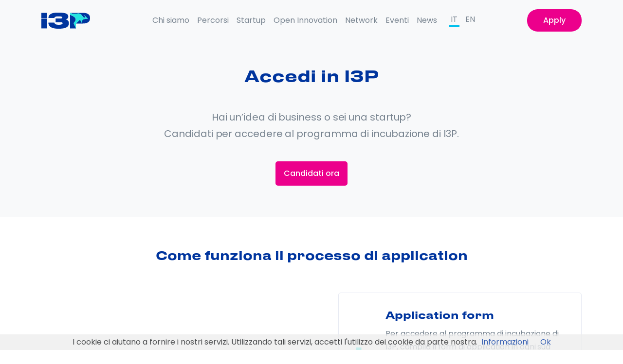

--- FILE ---
content_type: text/html; charset=UTF-8
request_url: https://www.i3p.it/apply
body_size: 6343
content:
<!DOCTYPE html>
<html lang="en">

<head>
  <!-- Title -->

  <!-- Required Meta Tags Always Come First -->
  <meta charset="utf-8">
  <meta name="viewport" content="width=device-width, initial-scale=1, shrink-to-fit=no">

  <!-- CSS Implementing Plugins -->

  <link rel="stylesheet" href="/site/themes/i3p/vendor/animate.css/animate.min.css">
  <link rel="stylesheet" href="/site/themes/i3p/vendor/hs-megamenu/src/hs.megamenu.css">
  <link rel="stylesheet" href="/site/themes/i3p/vendor/malihu-custom-scrollbar-plugin/jquery.mCustomScrollbar.css">
  <link rel="stylesheet" href="/site/themes/i3p/vendor/fancybox/jquery.fancybox.css">
  <link rel="stylesheet" href="/site/themes/i3p/vendor/slick-carousel/slick/slick.css">
  <link href="https://fonts.googleapis.com/css?family=Poppins:300,400,500,600,700&display=swap" rel="stylesheet">

  <link rel="stylesheet" href="/site/themes/i3p/vendor/font-awesome/css/fontawesome-all.min.css">

  <!-- CSS Front Template -->
  <link rel="stylesheet" href="/site/themes/i3p/css/theme.css?1">
  <meta name="twitter:card" content="summary_large_image">
      <title>Apply | I3P</title>
<meta property="og:type" content="website" />
    <meta property="og:title" content="Apply" />
<meta property="og:url" content="https://www.i3p.it/apply" />
    <meta property="og:site_name" content="I3P" />
<meta property="og:locale" content="it" />
    <meta property="og:locale:alternate" content="en" />

<meta name="twitter:card" content="summary" />
    <meta name="twitter:title" content="Apply" />

<link href="https://www.i3p.it/" rel="home" />
<link href="https://www.i3p.it/apply" rel="canonical" />
    <link rel="alternate" href="https://www.i3p.it/apply" hreflang="it" />
            <link rel="alternate" href="https://www.i3p.it/en/apply" hreflang="en" />
    
    <link type="text/plain" rel="author" href="https://www.i3p.it/humans.txt" />

  <meta property="og:image" content="/assets/i3p_website-preview_2025_ita.jpg">


  <link rel="apple-touch-icon" sizes="57x57" href="/assets/img/favicons/apple-icon-57x57.png">
<link rel="apple-touch-icon" sizes="60x60" href="/assets/img/favicons/apple-icon-60x60.png">
<link rel="apple-touch-icon" sizes="72x72" href="/assets/img/favicons/apple-icon-72x72.png">
<link rel="apple-touch-icon" sizes="76x76" href="/assets/img/favicons/apple-icon-76x76.png">
<link rel="apple-touch-icon" sizes="114x114" href="/assets/img/favicons/apple-icon-114x114.png">
<link rel="apple-touch-icon" sizes="120x120" href="/assets/img/favicons/apple-icon-120x120.png">
<link rel="apple-touch-icon" sizes="144x144" href="/assets/img/favicons/apple-icon-144x144.png">
<link rel="apple-touch-icon" sizes="152x152" href="/assets/img/favicons/apple-icon-152x152.png">
<link rel="apple-touch-icon" sizes="180x180" href="/assets/img/favicons/apple-icon-180x180.png">
<link rel="icon" type="image/png" sizes="192x192"  href="/assets/img/favicons/android-icon-192x192.png">
<link rel="icon" type="image/png" sizes="32x32" href="/assets/img/favicons/favicon-32x32.png">
<link rel="icon" type="image/png" sizes="96x96" href="/assets/img/favicons/favicon-96x96.png">
<link rel="icon" type="image/png" sizes="16x16" href="/assets/img/favicons/favicon-16x16.png">
<link rel="manifest" href="/assets/img/favicons/manifest.json">
<meta name="msapplication-TileColor" content="#ffffff">
<meta name="msapplication-TileImage" content="/assets/img/favicons/ms-icon-144x144.png">
<meta name="theme-color" content="#ffffff">

  <script>
  var recaptchaCallback = function (form) {
    return function () {
      form.submit();
    }
  };

  document.addEventListener("DOMContentLoaded", function () {
    var captchas = Array.prototype.slice.call(document.querySelectorAll(".g-recaptcha[data-size=invisible]"), 0);

    var formId = 0;
    captchas.forEach(function (captcha) {
      ++formId;
      var form = captcha.parentNode;
      while (form.tagName !== "FORM") {
        form = form.parentNode;
      }

      // create custom callback
      window["recaptchaSubmit" + formId] = recaptchaCallback(form);
      captcha.setAttribute("data-callback", "recaptchaSubmit" + formId);

      form.addEventListener("submit", function (event) {
        event.preventDefault();
        grecaptcha.reset();
        grecaptcha.execute();
      });
    });
  });
</script>
<script src="https://www.google.com/recaptcha/api.js" async defer></script>




  <!-- Global site tag (gtag.js) - Google Analytics -->
<script async src="https://www.googletagmanager.com/gtag/js?id=UA-139650985-1"></script>
<script>
  window.dataLayer = window.dataLayer || [];
  function gtag(){dataLayer.push(arguments);}
  gtag('js', new Date());

  gtag('config', 'UA-139650985-1', { 'anonymize_ip': true });
</script>

<!-- Google tag (gtag.js) -->
<script async src="https://www.googletagmanager.com/gtag/js?id=G-43S8W87LVF"></script>
<script>
  window.dataLayer = window.dataLayer || [];
  function gtag(){dataLayer.push(arguments);}
  gtag('js', new Date());

  gtag('config', 'G-43S8W87LVF', { 'anonymize_ip': true });
</script>

<!-- Google Tag Manager -->
<script>(function(w,d,s,l,i){w[l]=w[l]||[];w[l].push({'gtm.start':
new Date().getTime(),event:'gtm.js'});var f=d.getElementsByTagName(s)[0],
j=d.createElement(s),dl=l!='dataLayer'?'&l='+l:'';j.async=true;j.src=
'https://www.googletagmanager.com/gtm.js?id='+i+dl;f.parentNode.insertBefore(j,f);
})(window,document,'script','dataLayer','GTM-W4KVWF8');</script>
<meta name="facebook-domain-verification" content="tgei9qq8ficu6g99rqro2z6t348it3" />


</head>

<body>

  <!-- ========== HEADER ========== -->
<header id="header" class="u-header u-header--bg-transparent u-header--abs-top-lg u-header--show-hide-lg"
data-header-fix-moment="500" data-header-fix-effect="slide">
<div class="u-header__section">
  <div id="logoAndNav" class="container">
    <!-- Nav -->
    <nav class="navbar navbar-expand u-header__navbar mobile-nav">
      <div class="d-flex justify-content-between w-100">
        <a class="navbar-brand u-header__navbar-brand position-relative" href="/" aria-label="Front" style="margin-right: 10px;">
          <img src="../../../../assets/img/i3P_logo_senza_scritta_Politecnico.svg" class="img-fluid"
          alt="i3p"
          style="width: 100px;position: absolute;top: 50%;transform: translateY(-50%);">
        </a>
        <div class="d-none d-lg-flex justify-content-between w-100">
          <ul class="navbar-nav u-header__navbar-nav" style="gap: 5px;">
            <li class="nav-item u-header__nav-item">
              <a class="nav-link u-header__nav-link py-0" href="https://www.i3p.it/about" style="padding-left: 8px; padding-right: 8px;">Chi siamo</a>
            </li>
            <li class="nav-item u-header__nav-item">
              <a class="nav-link u-header__nav-link py-0" href="https://www.i3p.it/percorsi" style="padding-left: 8px; padding-right: 8px;">Percorsi</a>
            </li>
            <li class="nav-item u-header__nav-item">
              <a class="nav-link u-header__nav-link py-0" href="https://www.i3p.it/startup" style="padding-left: 8px; padding-right: 8px;">Startup</a>
            </li>
            <li class="nav-item u-header__nav-item">
              <a class="nav-link u-header__nav-link py-0" href="https://www.i3p.it/open-innovation" style="padding-left: 8px; padding-right: 8px;">Open Innovation</a>
            </li>

            <li class="nav-item u-header__nav-item">
              <a class="nav-link u-header__nav-link py-0" href="https://www.i3p.it/mentor-e-partner" style="padding-left: 8px; padding-right: 8px;">Network</a>
            </li>

            <li class="nav-item u-header__nav-item">
              <a class="nav-link u-header__nav-link py-0" href="https://www.i3p.it/eventi" style="padding-left: 8px; padding-right: 8px;">Eventi</a>
            </li>
            <li class="nav-item u-header__nav-item">
              <a class="nav-link u-header__nav-link py-0" href="https://www.i3p.it/news" style="padding-left: 8px; padding-right: 8px;">News</a>
            </li>




            <!--
            <li class="nav-item u-header__nav-item">
              <a class="nav-link u-header__nav-link py-0" href="https://www.i3p.it/news">open innovation</a>
            </li>
            -->
            <div class="languages d-flex ml-3">
                            <li class="nav-item u-header__nav-item mr-2
                            selected
              ">
              <a class="nav-link u-header__nav-link py-0 px-1" href="/apply">IT</a>
            </li>
                          <li class="nav-item u-header__nav-item mr-2
              ">
              <a class="nav-link u-header__nav-link py-0 px-1" href="/en/apply">EN</a>
            </li>
            
          </div>
        </ul>
        <ul class="navbar-nav u-header__navbar-nav">
          <li class="nav-item u-header__nav-last-item">
            <a class="btn btn-sm transition-3d-hover px-5" href="https://www.i3p.it/apply" id="apply">
              Apply
            </a>
          </li>
        </ul>
      </div>

      <!-- Fullscreen Toggle Button -->
      <button id="headerToggler" type="button"
      class="navbar-toggler d-block d-lg-none btn u-hamburger u-fullscreen--toggler"
      aria-haspopup="true"
      aria-expanded="false" aria-controls="fullscreen" aria-label="Toggle Header"
      data-target="#fullscreen">
      <span id="hamburgerTrigger" class="u-hamburger__box">
        <span class="u-hamburger__inner"></span>
      </span>
    </button>
    <!-- End Fullscreen Toggle Button -->
  </div>
</nav>
<!-- End Nav -->

<!-- Navigation -->
<div id="fullscreen" class="u-fullscreen d-flex d-lg-none" aria-labelledby="headerToggler">
  <div class="u-fullscreen__container w-100">
    <div class="container position-absolute top-0 left-0"
    style="padding-left: 16px; padding-top: 0.3125rem">
    <a class="navbar-brand d-flex" href="/">
      <img src="../../../../assets/img/i3P logo menu mobile.svg" width="115px;" alt="">
    </a>
  </div>
<div class="container">
  <ul id="fullscreenNav" class="u-fullscreen__nav">
    <li class="text-center mb-2 py-0"><a class="u-fullscreen__nav-link" href="https://www.i3p.it/about" role="button"
      aria-expanded="false">
      Chi siamo
    </a></li>
    <li class="text-center mb-2 py-0"><a class="u-fullscreen__nav-link" href="https://www.i3p.it/percorsi" role="button"
      aria-expanded="false">
      Percorsi
    </a></li>
    <li class="text-center mb-2 py-0"><a class="u-fullscreen__nav-link" href="https://www.i3p.it/portfolio-startup"
      role="button" aria-expanded="false">
      Startup
    </a></li>
    <li class="text-center mb-2 py-0"><a class="u-fullscreen__nav-link" href="https://www.i3p.it/mentor-e-partner" role="button"
      aria-expanded="false">
      Network
    </a></li>
    <li class="text-center mb-2 py-0"><a class="u-fullscreen__nav-link" href="https://www.i3p.it/programma"
      role="button"
      aria-expanded="false">
      Programma
    </a></li>
    <li class="text-center mb-2 py-0"><a class="u-fullscreen__nav-link" href="https://www.i3p.it/eventi"
      role="button"
      aria-expanded="false">
      Eventi
    </a></li>
    <li class="text-center  py-0"><a class="u-fullscreen__nav-link" href="https://www.i3p.it/news"
      role="button"
      aria-expanded="false">
      News
    </a></li>
    <div class="languages d-flex justify-content-center">
            <li class="text-center mr-2 py-0
            selected
      ">
      <a class="u-fullscreen__nav-link" href="/apply">IT</a>
    </li>
          <li class="text-center mr-2 py-0
      ">
      <a class="u-fullscreen__nav-link" href="/en/apply">EN</a>
    </li>
    
  </div>
  <li class="text-center mx-3">
    <a class="btn btn-sm transition-3d-hover px-5" href="https://www.i3p.it/apply" id="apply">
      Apply
    </a>
  </li>
</ul>
</div>


</div>
</div>
</div>
<!-- End Navigation -->
</div>
</header>
<!-- ========== END HEADER ========== -->

<main id="content" role="main">
  <div class=" bg-light">
    <div class="container space-2 text-center">
      <h1 class="h2 font-weight-medium text-primary mb-5 text-center mt-lg-10"> Accedi in I3P </h1>
      <p class="font-size-20 w-md-75 mx-auto my-6"> Hai un’idea di business o sei una startup? <br />
Candidati per accedere al programma di incubazione di I3P.<br />
 </p>
      <a href="https://www.i3p.it/apply-form" class="btn candidati-button transition-3d-hover"> Candidati ora </a>
    </div>
  </div>
  <div class="container space-2">
    <h2 class="h4 text-primary text-center mb-6"> Come funziona il processo di application </h2>
    <div class="row align-items-lg-center">
      <div class="col-lg-6 order-lg-2 mb-7 mb-lg-0">
        <ul class="list-unstyled">
          <!-- Info Block -->
          <li class="u-indicator-steps py-3">
            <div class="media align-items-center border rounded p-5 d-block d-sm-flex">
              <div class="d-flex u-indicator-steps__inner mr-3">
                <span class="display-4 text-secondary font-weight-medium">1.</span>
              </div>
              <div class="media-body">
                <h2 class="h3 text-left text-primary"> Application form </h2>
                <p class="mb-0"> Per accedere al programma di incubazione di I3P, compila il form di application in ogni sua parte. Il nostro team esaminerà la tua candidatura ponendo particolare attenzione al team, alla tecnologia e alle prospettive di mercato.
                </p>
              </div>
            </div>
          </li>
          <!-- End Info Block -->

          <!-- Info Block -->
          <li class="u-indicator-steps py-3">
            <div class="media align-items-center border rounded p-5 d-block d-sm-flex">
              <div class="d-flex u-indicator-steps__inner mr-3">
                <span class="display-4 text-secondary font-weight-medium">2.</span>
              </div>
              <div class="media-body">
                <h2 class="h3 text-left text-primary"> Primo appuntamento </h2>
                <p class="mb-0"> Se l’analisi preliminare della tua idea, basata sulla documentazione ed i materiali ricevuti, ha un esito positivo, ti contatteremo per fissare un incontro o una call di approfondimento. Il primo incontro con uno dei tutor della struttura è gratuito e senza impegno.
                </p>
              </div>
            </div>
          </li>
          <!-- End Info Block -->

          <!-- Info Block -->
          <li class="u-indicator-steps py-3">
            <div class="media align-items-center border rounded p-5 d-block d-sm-flex">
              <div class="d-flex u-indicator-steps__inner mr-3">
                <span class="display-4 text-secondary font-weight-medium">3.</span>
              </div>
              <div class="media-body">
                <h2 class="h3 text-left text-primary"> Feedback finale </h2>
                <p class="mb-0">Entro 30 giorni dall’appuntamento il nostro team valuterà tutte le informazioni che ci hai fornito e ti comunicherà l’esito finale. Se è tutto ok, potrai iniziare a far parte di I3P.
                </p>
              </div>
            </div>
          </li>
          <!-- End Info Block -->
        </ul>
      </div>

      <div id="SVGhouseAgency" class="col-lg-6 order-lg-1">
        <div class="pr-lg-7">
          <img src="../../../../assets/img/img12.png" class="img-fluid mx-auto d-block">
        </div>
      </div>
    </div>
  </div>
  <div class="apply-bottom bg-light">
    <div class="container space-2 text-center">
      <h2 class="h4 text-primary mb-6"> Pronto ad iniziare? </h2>
      <div class="d-flex justify-content-center flex-wrap">
        <a href="https://www.i3p.it/apply-form" class="apply-btn btn candidati-button mx-3 my-2 transition-3d-hover"> Candidati ora </a>
        <a href="https://www.i3p.it/faq" class="apply-btn btn faq-button mx-3 my-2 transition-3d-hover"> Leggi le nostre faq </a>
      </div>
    </div>
  </div>
</main>
<!-- ========== FOOTER ========== -->
<footer class="d-flex justify-content-center align-items-center grey">
    <div class="container">
        <div class="row justify-content-md-between pt-8 mb-5">
            <div class="col-lg-3 justify-content-start d-flex align-items-center mb-7 mb-lg-0 pr-4">
                <div>
                    <img class="img-fluid d-block  mb-6" src="/assets/img/i3P logo bianco.svg"
                         style="width: 183px;">
                    <span class="pr-">Incubatore certificato dal Ministero Italiano dello Sviluppo Economico</span>
                </div>
            </div>
            <div class="col-lg-3 col-md-4 mb-7 mb-lg-0 p-3">
                <ul class="list-group list-group-transparent list-group-white list-group-flush list-group-borderless mb-0">
                    <li><a class="list-group-item list-group-item-action" href="https://www.i3p.it/about">
                        <h4 class="h6 text-white">Chi siamo</h4>
                        </a></li>
                    <li><a class="list-group-item list-group-item-action" href="https://www.i3p.it/percorsi">
                        <h4 class="h6 text-white">Percorsi</h4>
                        </a></li>
                    <li><a class="list-group-item list-group-item-action" href="https://www.i3p.it/startup">
                        <h4 class="h6 text-white">Startup</h4>
                        </a></li>
                    <li><a class="list-group-item list-group-item-action" href="https://www.i3p.it/open-innovation">
                            <h4 class="h6 text-white">Open Innovation</h4>
                            </a></li>
                    <li><a class="list-group-item list-group-item-action" href="https://www.i3p.it/news">
                        <h4 class="h6 text-white">News</h4>
                        </a></li>
                    <li><a class="list-group-item list-group-item-action" href="https://www.i3p.it/eventi">
                        <h4 class="h6 text-white">Eventi</h4>
                        </a></li>
                    <li><a class="list-group-item list-group-item-action" href="https://www.i3p.it/startup-competition">
                        <h4 class="h6 text-white">Startup competition</h4>
                        </a></li>
                    <li><a class="list-group-item list-group-item-action" href="https://www.i3p.it/apply">
                        <h4 class="h6 text-secondary">Apply</h4>
                        </a></li>
                </ul>
            </div>
            <div class="col-lg-3 col-md-4 mb-7 mb-lg-0 p-3">
                <ul class="list-group list-group-transparent list-group-white list-group-flush list-group-borderless mb-0">

                  <li><a class="list-group-item list-group-item-action" href="https://www.i3p.it/mentor-e-partner">
                      <h4 class="h6 text-white">Network</h4>
                      </a></li>
                    <li><a class="list-group-item list-group-item-action" href="https://www.i3p.it/offerte-di-lavoro">
                        <h4 class="h6 text-white">Offerte di lavoro</h4>
                        </a></li>
                    <li><a class="list-group-item list-group-item-action" href="https://www.i3p.it/contattaci">
                        <h4 class="h6 text-white">Contattaci</h4>
                        </a></li>
                    <li><a class="list-group-item list-group-item-action" href="https://www.i3p.it/privacy-policy">
                        <h4 class="h6 text-white">Privacy policy</h4>
                        </a></li>
                    <li><a class="list-group-item list-group-item-action" href="https://www.i3p.it/societa-trasparente">
                        <h4 class="h6 text-white">Società trasparente</h4>
                        </a></li>
                    <li><a class="list-group-item list-group-item-action" href="https://www.i3p.it/press-kit">
                        <h4 class="h6 text-white">Press kit</h4>
                        </a></li>
                    <li><a class="list-group-item list-group-item-action" href="https://www.i3p.it/faq">
                        <h4 class="h6 text-white">FAQ</h4>
                        </a></li>
                </ul>
            </div>
            <div class="col-lg-3 col-md-6 p-3 newsletter-bg">



              <div class="fogForm" id="fogFormEmbedded_65830b2477bf528d9e6009c5"></div>

            </div>
        </div>

        <p class="font-size-12 font-weight-light text-white mb-0 text-center mb-5" style="line-height: 1.5">
            I3P - Incubatore del Politecnico di Torino S.c.p.a. | C.F. e P.IVA 07793080016 | Capitale Sociale € 1.239.498,00 I.V. | PEC: i3p@legalmail.it

        </p>
        <div class="d-flex align-items-center justify-content-center ">
          <a class="btn btn-icon btn-lg transition-3d-hover mr-3"
             href="https://it.linkedin.com/company/i3p-incubatore-politecnico-torino"
             style="color: #fff; height: 32px; width: 32px" target="_blank">
             <img class="img-fluid d-block  mb-6" src="/assets/icon/in-outline-white-icon.svg">
          </a>
            <a class="btn btn-icon btn-lg transition-3d-hover mr-3" href="https://www.facebook.com/I3Ptorino/"
               target="_blank"
               style="color: #fff; height: 32px; width: 32px">
               <img class="img-fluid d-block  mb-6" src="/assets/icon/fb-outline-white-icon.svg">
            </a>
            <a class="btn btn-icon btn-lg transition-3d-hover mr-3" href="https://www.instagram.com/i3p_torino/"
               target="_blank"
               style="color: #fff; height: 32px; width: 32px">
               <img class="img-fluid d-block  mb-6" src="/assets/icon/ig-outline-white-icon.svg">
            </a>
           <!-- <a class="btn btn-icon btn-lg transition-3d-hover mr-3" href="https://x.com/I3P_Torino"
               style="color: #fff; height: 32px; width: 32px" target="_blank">
               <img class="img-fluid d-block  mb-6" src="/assets/icon/x-outline-white-icon.svg">
            </a>--> 
            <!--<a class="btn btn-icon btn-lg transition-3d-hover mr-3" href="#"
              style="color: #fff; height: 28px; width: 28px">
              <span class="fab fa-instagram btn-icon__inner"></span>
            </a>-->
            <a class="btn btn-icon btn-lg transition-3d-hover " href="https://www.youtube.com/@I3P_Torino"
               style="color: #fff; height: 32px; width: 32px" target="_blank">
               <img class="img-fluid d-block  mb-6" src="/assets/icon/youtube-outline-white-icon.svg">
            </a>


        </div>
    </div>
</footer>

<!-- ========== END FOOTER ========== -->
<!-- Form e Popup INIZIO codice integrazione per il form --><script>(function(i,s,o,g,r,a,m){i["LeadplusObject"]=r;if(i[r])return;i[r]=function(){if(!i[r].q)i[r].q=[];i[r].q.push(arguments)};i[r].l=1*new Date;a=s.createElement(o);m=s.getElementsByTagName(o)[0];a.async=1;a.src=g;m.parentNode.insertBefore(a,m)})(window,document,"script","https://app.leadplus.it/render-without-groups/app.js","rf");rf("65830b2477bf528d9e6009c5")</script><!-- Form e Popup FINE codice integrazione per il form -->



  <!-- JS Global Compulsory -->
  <script src="/site/themes/i3p/vendor/jquery/dist/jquery.min.js"></script>
  <script src="/site/themes/i3p/js/hs.core.js"></script>
  <script src="/site/themes/i3p/vendor/jquery-migrate/dist/jquery-migrate.min.js"></script>

  <script src="/site/themes/i3p/vendor/popper.js/dist/umd/popper.min.js"></script>
  <script src="/site/themes/i3p/vendor/bootstrap/bootstrap.min.js"></script>

  <!-- JS Implementing Plugins -->
  <script async defer type="text/javascript" src="/site/themes/i3p/vendor/hs-megamenu/src/hs.megamenu.js"></script>
  <script async defer type="text/javascript"
  src="/site/themes/i3p/vendor/svg-injector/dist/svg-injector.min.js"></script>
  <script async defer type="text/javascript"
  src="/site/themes/i3p/vendor/malihu-custom-scrollbar-plugin/jquery.mCustomScrollbar.concat.min.js"></script>
  <script async defer type="text/javascript"
  src="/site/themes/i3p/vendor/jquery-validation/dist/jquery.validate.min.js"></script>
  <script async defer type="text/javascript" src="/site/themes/i3p/vendor/fancybox/jquery.fancybox.min.js"></script>
  <script async defer type="text/javascript" src="/site/themes/i3p/vendor/slick-carousel/slick/slick.js"></script>

  <!-- JS Front -->

  <script async defer type="text/javascript" src="/site/themes/i3p/js/components/hs.header-fullscreen.js"></script>

  <script async defer type="text/javascript" src="/site/themes/i3p/js/components/hs.hamburgers.js"></script>
  <script async defer type="text/javascript" src="/site/themes/i3p/js/components/hs.header.js"></script>
  <script async defer type="text/javascript" src="/site/themes/i3p/js/components/hs.unfold.js"></script>
  <script async defer type="text/javascript" src="/site/themes/i3p/js/components/hs.focus-state.js"></script>
  <script async defer type="text/javascript" src="/site/themes/i3p/js/components/hs.malihu-scrollbar.js"></script>
  <script async defer type="text/javascript" src="/site/themes/i3p/js/components/hs.validation.js"></script>
  <script async defer type="text/javascript" src="/site/themes/i3p/js/components/hs.fancybox.js"></script>
  <script async defer type="text/javascript" src="/site/themes/i3p/js/components/hs.slick-carousel.js"></script>
  <script async defer type="text/javascript" src="/site/themes/i3p/js/components/hs.show-animation.js"></script>
  <script async defer type="text/javascript" src="/site/themes/i3p/js/components/hs.svg-injector.js"></script>
  <script async defer type="text/javascript" src="/site/themes/i3p/js/components/hs.go-to.js"></script>
  <script async defer type="text/javascript" src="/site/themes/i3p/js/components/hs.sticky-block.js"></script>

  <script defer type="text/javascript" src="/site/themes/i3p/js/bodyScrollLock.min.js"></script>
  <script defer type="text/javascript" src="https://cdn.jsdelivr.net/npm/js-cookie@rc/dist/js.cookie.min.js"></script>
  <script defer type="text/javascript" src="/site/themes/i3p/js/theme-custom.js?1"></script>


  

  <!-- JS Plugins Init. -->
  <script>
  document.addEventListener('DOMContentLoaded', function (event) {

  });

  $(window).on('load', function () {

    $.HSCore.components.HSHeaderFullscreen.init($('#fullscreen'));

    $.HSCore.components.HSHamburgers.init('#hamburgerTrigger', {
      afterClose: function () {
        $('.collapse.show').trigger('click');
      }
    });
    $('.js-mega-menu').HSMegaMenu({
      event: 'hover',
      pageContainer: $('.container'),
      breakpoint: 767.98,
      hideTimeOut: 0
    });

    // initialization of svg injector module
    $.HSCore.components.HSSVGIngector.init('.js-svg-injector');


    $('#headerToggler').on('click', function (e) {
      $('#fullscreenNav .collapse').collapse('hide');
    });

    $(document).on('keydown', function (e) {
      if (e.keyCode && e.keyCode === 27) {
        $('#fullscreenNav .collapse').collapse('hide');
      }
    });
    // initialization of header
    $.HSCore.components.HSHeader.init($('#header'));

    // initialization of unfold component
    $.HSCore.components.HSUnfold.init($('[data-unfold-target]'), {
      afterOpen: function () {
        $(this).find('input[type="search"]').focus();
      }
    });

    // initialization of malihu scrollbar
    $.HSCore.components.HSMalihuScrollBar.init($('.js-scrollbar'));

    // initialization of forms
    $.HSCore.components.HSFocusState.init();

    // initialization of form validation
    $.HSCore.components.HSValidation.init('.js-validate', {
      rules: {
        confirmPassword: {
          equalTo: '#signupPassword'
        }
      }
    });

    // initialization of show animations
    $.HSCore.components.HSShowAnimation.init('.js-animation-link');

    // initialization of fancybox
    $.HSCore.components.HSFancyBox.init('.js-fancybox');

    // initialization of slick carousel
    $.HSCore.components.HSSlickCarousel.init('.js-slick-carousel');

    // initialization of go to
    $.HSCore.components.HSGoTo.init('.js-go-to');

    // initialization of go to
    $.HSCore.components.HSStickyBlock.init('.js-sticky-block');

    cookieChoices.showCookieConsentBar('I cookie ci aiutano a fornire i nostri servizi. Utilizzando tali servizi, accetti l\'utilizzo dei cookie da parte nostra.',
    'Ok', 'Informazioni',
    '/privacy-policy');
  });

  </script>



  <script async src="/site/themes/i3p/js/cookiechoice.js"></script>



  <!-- Google Tag Manager (noscript) -->
<noscript><iframe src="https://www.googletagmanager.com/ns.html?id=GTM-W4KVWF8"
height="0" width="0" style="display:none;visibility:hidden"></iframe></noscript>

</body>

</html>


--- FILE ---
content_type: image/svg+xml
request_url: https://www.i3p.it/assets/icon/fb-outline-white-icon.svg
body_size: 1329
content:
<?xml version="1.0" encoding="UTF-8"?>
<svg width="32px" height="33px" viewBox="0 0 32 33" version="1.1" xmlns="http://www.w3.org/2000/svg" xmlns:xlink="http://www.w3.org/1999/xlink">
    <title>Group 33</title>
    <defs>
        <polygon id="path-1" points="0 32 32 32 32 0 0 0"></polygon>
    </defs>
    <g id="Desktop-New" stroke="none" stroke-width="1" fill="none" fill-rule="evenodd">
        <g id="Group-33" transform="translate(0.000000, 0.042327)">
            <g id="Group-7">
                <path d="M25.9998,30.9998 L5.9998,30.9998 C3.2388,30.9998 0.9998,28.7618 0.9998,25.9998 L0.9998,5.9998 C0.9998,3.2388 3.2388,0.9998 5.9998,0.9998 L25.9998,0.9998 C28.7618,0.9998 30.9998,3.2388 30.9998,5.9998 L30.9998,25.9998 C30.9998,28.7618 28.7618,30.9998 25.9998,30.9998 Z" id="Stroke-1" stroke="#FFFFFF" stroke-width="2"></path>
                <mask id="mask-2" fill="white">
                    <use xlink:href="#path-1"></use>
                </mask>
                <g id="Clip-4"></g>
            </g>
            <path d="M13.7146,25.0669 L17.3656,25.0669 L17.3656,15.9229 L19.9136,15.9229 L20.1846,12.8609 L17.3656,12.8609 L17.3656,11.1179 C17.3656,10.3959 17.5106,10.1109 18.2086,10.1109 L20.1846,10.1109 L20.1846,6.9329 L17.6566,6.9329 C14.9396,6.9329 13.7146,8.1299 13.7146,10.4209 L13.7146,12.8609 L11.8156,12.8609 L11.8156,15.9619 L13.7146,15.9619 L13.7146,25.0669 Z" id="Fill-3" fill="#FFFFFF"></path>
        </g>
    </g>
</svg>

--- FILE ---
content_type: image/svg+xml
request_url: https://www.i3p.it/assets/img/i3P%20logo%20menu%20mobile.svg
body_size: 1834
content:
<svg xmlns="http://www.w3.org/2000/svg" viewBox="0 0 81.21 26.34">
  <defs>
    <style>
      .cls-1 {
        fill: #fff;
      }

      .cls-2 {
        fill: #25e5ed;
      }
    </style>
  </defs>
  <title>Risorsa 6</title>
  <g id="Livello_2" data-name="Livello 2">
    <g id="Livello_1-2" data-name="Livello 1">
      <g>
        <path class="cls-1" d="M27.77,26.34c-14.53,0-16.07-6.69-16.07-9.55v-.31h10c.1.58.41,3.48,6.79,3.48s6.93-1.47,6.93-2.46-.62-1.77-3.14-1.77h-8.5V9.66H32c2.35,0,2.86-.69,2.86-1.47v0c0-.88-.44-1.94-6.72-1.94s-6.34,2.15-6.41,2.66H11.84V8.53C11.84,6,13.07,0,27.4,0h1.47c14.6,0,16.07,3.75,16.07,6.55v.21c0,2.52-2.43,4-4.47,4.33,2.45.54,5.39,2.22,5.39,6.21v.24c0,4.19-2.66,8.8-16.45,8.8Z"/>
        <path class="cls-1" d="M69.16.48H48V.56h0c3.75,2,10.08,1.38,12.51,1a7.85,7.85,0,0,1,3.34.24c2.65.8,3.5,2.58,4.31,3.59,1,1.26,2.25,3,3.58,3.09a1.77,1.77,0,0,0,1.75-1.11,4.3,4.3,0,0,1-1.7-3.17s3.87,4.31,4.56,4.83.92.9.79,1,0,.6-1.47.4a15.68,15.68,0,0,0-3.75.16,4.8,4.8,0,0,0-3.53,1.92,13.34,13.34,0,0,0-1,2.74,2.27,2.27,0,0,1-1.38,1.54,5,5,0,0,0-1.81-5.19l-6.44,6.26H69.16c9.28,0,12-3.89,12-8.49V8.87C81.21,4.2,78.54.48,69.16.48Z"/>
        <path class="cls-1" d="M56.29,8.58c-2-2.3-5.39-3.7-8.28-4.81V25.86H57.7v-.37l-3.94-8.41S59.55,12.37,56.29,8.58Z"/>
        <path class="cls-2" d="M66.06,16.84a2.27,2.27,0,0,0,1.38-1.54,13.34,13.34,0,0,1,1-2.74,4.8,4.8,0,0,1,3.53-1.92,15.68,15.68,0,0,1,3.75-.16c1.44.2,1.35-.29,1.47-.4s-.09-.49-.79-1-4.56-4.83-4.56-4.83a4.3,4.3,0,0,0,1.7,3.17,1.77,1.77,0,0,1-1.75,1.11c-1.33-.07-2.56-1.83-3.58-3.09-.81-1-1.66-2.79-4.31-3.59a7.85,7.85,0,0,0-3.34-.24c-2.43.34-8.76,1-12.51-1h0V3.77c2.89,1.11,6.31,2.51,8.28,4.81,3.26,3.79-2.53,8.5-2.53,8.5l3.94,8.41V17.91h.11l6.44-6.26A5,5,0,0,1,66.06,16.84Z"/>
        <g>
          <rect class="cls-1" y="0.48" width="9.66" height="8.39"/>
          <rect class="cls-1" y="9.73" width="9.66" height="16.14"/>
        </g>
      </g>
    </g>
  </g>
</svg>


--- FILE ---
content_type: image/svg+xml
request_url: https://www.i3p.it/assets/img/Background%20footer.svg
body_size: 773
content:
<svg xmlns="http://www.w3.org/2000/svg" viewBox="0 0 1440 537">
  <g data-name="Livello 2">
    <g data-name="Livello 1">
      <g data-name="Group-7-+-Oval-Mask">
        <path d="M0 153.61V537h1440V89.86Q1241.73-117.48 0 153.61z" fill="#223f94"/>
        <path d="M277.37 96.48a588.2 588.2 0 01140.14 382q0 29.64-2.87 58.56H0V153.61s85.76-18.52 114.4-24.42c40.7-8.38 162.97-32.71 162.97-32.71z" fill-opacity=".5" fill="#0354a0"/>
        <path d="M639.05 35.63c-9 214.64-185.84 385.9-402.69 385.9A401.22 401.22 0 010 345V153.61s255.43-53.33 341.15-69.15c34.27-6.33 101.23-18.41 162.63-28.32 71.27-11.52 135.27-20.51 135.27-20.51z" fill-opacity=".4" fill="#0354a0"/>
      </g>
      <path d="M1180.28 536.56C1033.73 319.63 785.54 177 504 177A812 812 0 000 351.36V537z" fill="#fff" fill-opacity=".05"/>
      <path d="M1440 537H958s263.56-25.67 482-100z" fill="#eb0c8c"/>
    </g>
  </g>
</svg>


--- FILE ---
content_type: application/javascript; charset=utf-8
request_url: https://www.i3p.it/site/themes/i3p/js/components/hs.sticky-block.js
body_size: 6916
content:
/**
 * Sticky blocks wrapper.
 *
 * @author : Htmlstream
 * @version : 2.0
 * @requires : jQuery, jQuery Migrate
 *
 */
;(function ($) {
  'use strict';

  $.HSCore.components.HSStickyBlock = {
    /**
     *
     *
     * @var Object _baseConfig
     */
    _baseConfig: {},

    /**
     *
     *
     * @var jQuery pageCollection
     */
    pageCollection: $(),

    /**
     * Initialization of Sticky blocks wrapper.
     *
     * @param String selector (optional)
     * @param Object config (optional)
     *
     * @return jQuery pageCollection - collection of initialized items.
     */

    init: function (selector, config) {
      this.collection = selector && $(selector).length ? $(selector) : $();
      if (!$(selector).length) return;

      this.config = config && $.isPlainObject(config) ?
        $.extend({}, this._baseConfig, config) : this._baseConfig;

      this.config.itemSelector = selector;

      this.initStickyBlock();

      return this.pageCollection;
    },

    initStickyBlock: function () {
      //Variables
      var $self = this,
        collection = $self.pageCollection;

      this.collection.each(function (i, el) {
        //Variables
        var $stickyBlock = $(el),
          stickyBlockHeight = $stickyBlock.outerHeight(),
          windowOffsetTop = $(window).scrollTop(),
          windowWidth = window.innerWidth,
          startPoint = $.isNumeric($stickyBlock.data('start-point')) ? $stickyBlock.data('start-point') : $($stickyBlock.data('start-point')).offset().top,
          endPoint = $.isNumeric($stickyBlock.data('end-point')) ? $stickyBlock.data('end-point') : $($stickyBlock.data('end-point')).offset().top,
          $parent = $($stickyBlock.data('parent')),
          parentWidth = $parent.width(),
          parentPaddingLeft = parseInt($parent.css('padding-left')),
          parentOffsetLeft = $parent.offset().left,
          targetOffset = $stickyBlock.data('offset-target'),
          targetOffsetHeight = targetOffset ? $(targetOffset).outerHeight() : 0,
          stickyOffsetTop = $stickyBlock.data('offset-top') ? $stickyBlock.data('offset-top') : 0,
          stickyOffsetBottom = $stickyBlock.data('offset-bottom') ? $stickyBlock.data('offset-bottom') : 0,
          stickyView = $stickyBlock.data('sticky-view');

        $self.killSticky($stickyBlock, stickyView, windowWidth);

        if (!$stickyBlock.hasClass('kill-sticky')) {
          if (windowOffsetTop >= (startPoint - targetOffsetHeight - stickyOffsetTop) && windowOffsetTop <= (endPoint - targetOffsetHeight - stickyOffsetTop)) {
            $self.addSticky($stickyBlock, parentOffsetLeft, parentWidth, parentPaddingLeft);
            $self.stickyTop($stickyBlock, stickyOffsetTop, targetOffsetHeight);
            $self.parentSetHeight($parent, stickyBlockHeight);
          } else {
            $self.removeSticky($stickyBlock);
            $self.parentRemoveHeight($parent);
          }

          if (windowOffsetTop >= (endPoint - targetOffsetHeight - stickyBlockHeight - stickyOffsetTop - stickyOffsetBottom)) {
            $self.stickyBottom($stickyBlock, endPoint, windowOffsetTop, stickyBlockHeight, stickyOffsetBottom);
          }
        }

        var stickyUpdate = function () {
          windowOffsetTop = $(window).scrollTop();
          windowWidth = window.innerWidth;
          stickyBlockHeight = $stickyBlock.outerHeight();
          startPoint = $.isNumeric($stickyBlock.data('start-point')) ? $stickyBlock.data('start-point') : $($stickyBlock.data('start-point')).offset().top;
          endPoint = $.isNumeric($stickyBlock.data('end-point')) ? $stickyBlock.data('end-point') : $($stickyBlock.data('end-point')).offset().top;
          parentOffsetLeft = $parent.offset().left;
          parentWidth = $parent.width();
          parentPaddingLeft = parseInt($parent.css('padding-left'));
          targetOffsetHeight = targetOffset ? $(targetOffset).outerHeight() : 0;

          $self.killSticky($stickyBlock, stickyView, windowWidth);

          if (!$stickyBlock.hasClass('kill-sticky')) {
            if (windowOffsetTop >= (startPoint - targetOffsetHeight - stickyOffsetTop) && windowOffsetTop <= (endPoint - targetOffsetHeight - stickyOffsetTop)) {
              $self.addSticky($stickyBlock, parentOffsetLeft, parentWidth, parentPaddingLeft);
              $self.stickyTop($stickyBlock, stickyOffsetTop, targetOffsetHeight);
              $self.parentSetHeight($parent, stickyBlockHeight);
            } else {
              $self.removeSticky($stickyBlock);
              $self.parentRemoveHeight($parent);
            }

            if (windowOffsetTop >= (endPoint - targetOffsetHeight - stickyBlockHeight - stickyOffsetTop - stickyOffsetBottom)) {
              $self.stickyBottom($stickyBlock, endPoint, windowOffsetTop, stickyBlockHeight, stickyOffsetBottom);
            }
          }
        };

        $(window).on('scroll', function () {
          stickyUpdate();
        });

        $(window).on('resize', function () {
          stickyUpdate();
        });

        //Add object to collection
        collection = collection.add($stickyBlock);
      });
    },

    addSticky: function (el, parentOffsetLeft, parentWidth, parentPaddingLeft) {
      $(el).css({
        'position': 'fixed',
        'left': parentOffsetLeft + parentPaddingLeft,
        'width': parentWidth
      });
    },

    stickyTop: function (el, offsetTop, targetOffsetHeight) {
      $(el).css({
        'top': offsetTop + targetOffsetHeight
      });
    },

    stickyBottom: function (el, endPoint, windowOffsetTop, stickyBlockHeight, offsetBottom) {
      $(el).css({
        'top': endPoint - windowOffsetTop - stickyBlockHeight - offsetBottom
      });
    },

    removeSticky: function (el) {
      $(el).css({
        'position': '',
        'top': '',
        'bottom': '',
        'left': '',
        'width': ''
      });
    },

    killSticky: function (el, stickyView, windowWidth) {
      //Variables
      var $self = this,
        $parent = $(el.data('parent'));

      if (stickyView === 'sm' && windowWidth <= 576) {
        el.addClass('kill-sticky');
        $self.removeSticky(el);
        $self.parentRemoveHeight($parent);
      } else if (stickyView === 'md' && windowWidth <= 768) {
        el.addClass('kill-sticky');
        $self.removeSticky(el);
        $self.parentRemoveHeight($parent);
      } else if (stickyView === 'lg' && windowWidth <= 992) {
        el.addClass('kill-sticky');
        $self.removeSticky(el);
        $self.parentRemoveHeight($parent);
      } else if (stickyView === 'xl' && windowWidth <= 1200) {
        el.addClass('kill-sticky');
        $self.removeSticky(el);
        $self.parentRemoveHeight($parent);
      } else {
        el.removeClass('kill-sticky');
      }
    },

    parentSetHeight: function (parent, stickyBlockHeight) {
      parent.css({
        'height': stickyBlockHeight
      });
    },

    parentRemoveHeight: function (parent) {
      parent.css({
        'height': ''
      });
    }
  }
})(jQuery);

--- FILE ---
content_type: image/svg+xml
request_url: https://www.i3p.it/assets/icon/in-outline-white-icon.svg
body_size: 1701
content:
<?xml version="1.0" encoding="UTF-8"?>
<svg width="32px" height="33px" viewBox="0 0 32 33" version="1.1" xmlns="http://www.w3.org/2000/svg" xmlns:xlink="http://www.w3.org/1999/xlink">
    <title>Group 7</title>
    <defs>
        <polygon id="path-1" points="0 32 32 32 32 0 0 0"></polygon>
    </defs>
    <g id="Desktop-New" stroke="none" stroke-width="1" fill="none" fill-rule="evenodd">
        <g id="Group-7" transform="translate(0.000000, 0.042327)">
            <path d="M25.9998,30.9998 L5.9998,30.9998 C3.2388,30.9998 0.9998,28.7618 0.9998,25.9998 L0.9998,5.9998 C0.9998,3.2388 3.2388,0.9998 5.9998,0.9998 L25.9998,0.9998 C28.7618,0.9998 30.9998,3.2388 30.9998,5.9998 L30.9998,25.9998 C30.9998,28.7618 28.7618,30.9998 25.9998,30.9998 Z" id="Stroke-1" stroke="#FFFFFF" stroke-width="2"></path>
            <mask id="mask-2" fill="white">
                <use xlink:href="#path-1"></use>
            </mask>
            <g id="Clip-4"></g>
            <polygon id="Fill-3" fill="#FFFFFF" mask="url(#mask-2)" points="8.78 23.522 11.884 23.522 11.884 13.493 8.78 13.493"></polygon>
            <path d="M10.3176,12.1795 C11.3316,12.1795 12.1526,11.3505 12.1526,10.3285 C12.1526,9.3065 11.3316,8.4785 10.3176,8.4785 C9.3026,8.4785 8.4816,9.3065 8.4816,10.3285 C8.4816,11.3505 9.3026,12.1795 10.3176,12.1795" id="Fill-5" fill="#FFFFFF" mask="url(#mask-2)"></path>
            <path d="M16.8469,18.2571 C16.8469,16.8471 17.4959,16.0071 18.7389,16.0071 C19.8799,16.0071 20.4289,16.8141 20.4289,18.2571 L20.4289,23.5221 L23.5179,23.5221 L23.5179,17.1721 C23.5179,14.4861 21.9959,13.1871 19.8689,13.1871 C17.7419,13.1871 16.8469,14.8431 16.8469,14.8431 L16.8469,13.4931 L13.8689,13.4931 L13.8689,23.5221 L16.8469,23.5221 L16.8469,18.2571 Z" id="Fill-6" fill="#FFFFFF" mask="url(#mask-2)"></path>
        </g>
    </g>
</svg>

--- FILE ---
content_type: image/svg+xml
request_url: https://www.i3p.it/assets/img/i3P_logo_senza_scritta_Politecnico.svg
body_size: 2732
content:
<?xml version="1.0" encoding="UTF-8"?>
<svg width="662px" height="216px" viewBox="0 0 662 216" version="1.1" xmlns="http://www.w3.org/2000/svg" xmlns:xlink="http://www.w3.org/1999/xlink">
    <!-- Generator: Sketch 53.2 (72643) - https://sketchapp.com -->
    <title>Untitled</title>
    <desc>Created with Sketch.</desc>
    <g id="Page-1" stroke="none" stroke-width="1" fill="none" fill-rule="evenodd">
        <g id="i3P_logo_senza_scritta_Politecnico" fill-rule="nonzero">
            <path d="M226.4,215.6 C107.9,215.6 95.4,161.1 95.4,137.7 L95.4,135.2 L176.9,135.2 C177.7,139.9 180.2,163.6 232.3,163.6 C284.4,163.6 288.8,151.6 288.8,143.6 C288.8,135.8 283.8,129.1 263.2,129.1 L193.9,129.1 L193.9,79.6 L261.2,79.6 C280.4,79.6 284.6,74 284.6,67.6 L284.6,67.3 C284.6,60.1 281,51.4 229.8,51.4 C178.6,51.4 178,69 177.5,73.2 L96.6,73.2 L96.6,70.4 C96.6,49.5 106.6,0.9 223.4,0.9 L235.4,0.9 C354.4,0.9 366.4,31.5 366.4,54.3 L366.4,56 C366.4,76.6 346.6,88.3 330,91.3 C350,95.8 374,109.4 374,141.9 L374,143.9 C374,178.1 352.3,215.7 239.9,215.7 L226.4,215.6 Z" id="Path" fill="#00359E"></path>
            <path d="M563.8,4.8 L391.3,4.8 L391.3,5.5 L391.4,5.5 C422,21.8 473.6,16.7 493.4,14 C502.5,12.7 511.8,13.3 520.7,15.9 C542.3,22.4 549.2,37 555.8,45.2 C564.1,55.5 574.1,69.8 584.9,70.4 C595.7,71 599.2,61.3 599.2,61.3 C585.1,49.7 585.4,35.5 585.4,35.5 C585.4,35.5 616.9,70.7 622.6,74.9 C628.3,79.1 630.1,82.2 629,83.1 C627.9,84 628.7,88 617,86.4 C605.3,84.8 593,87.1 586.4,87.7 C576.8,88.6 563.1,93.8 557.6,103.3 C554.4,108.8 551.5,118.5 549.6,125.7 C548.1,131.4 543.9,136.1 538.4,138.2 C538.4,138.2 546.3,114.9 523.7,95.9 L471.2,146.9 L563.7,146.9 C639.4,146.9 661.9,115.2 661.9,77.6 L661.9,73.2 C662,35.1 640.3,4.8 563.8,4.8 Z" id="Path" fill="#00359E"></path>
            <path d="M458.9,70.8 C442.8,52.1 414.9,40.7 391.3,31.6 L391.3,211.7 L470.3,211.7 L470.3,208.6 L438.2,140.1 C438.3,140.1 485.4,101.8 458.9,70.8 Z" id="Path" fill="#00359E"></path>
            <path d="M538.5,138.2 C544,136.1 548.2,131.4 549.7,125.7 C551.6,118.5 554.5,108.8 557.7,103.3 C563.1,93.8 576.9,88.5 586.5,87.7 C593.1,87.1 605.3,84.8 617.1,86.4 C628.9,88 628.1,84 629.1,83.1 C630.1,82.2 628.3,79.1 622.7,74.9 C617.1,70.7 585.5,35.5 585.5,35.5 C585.5,35.5 585.2,49.7 599.3,61.3 C599.3,61.3 595.8,70.9 585,70.4 C574.2,69.9 564.2,55.5 555.9,45.2 C549.3,37 542.3,22.4 520.8,15.9 C512,13.3 502.7,12.7 493.5,14 C473.7,16.8 422.1,21.8 391.5,5.5 L391.4,5.5 L391.4,31.6 C415,40.6 442.9,52 459,70.8 C485.5,101.8 438.3,140.1 438.3,140.1 L470.4,208.6 L470.4,146.9 L471.3,146.9 L523.8,95.9 C546.4,114.8 538.5,138.2 538.5,138.2 Z" id="Path" fill="#25E5E0"></path>
            <rect id="Rectangle" fill="#00359E" x="0" y="4.8" width="78.7" height="68.4"></rect>
            <rect id="Rectangle" fill="#00359E" x="0" y="80.2" width="78.7" height="131.6"></rect>
        </g>
    </g>
</svg>